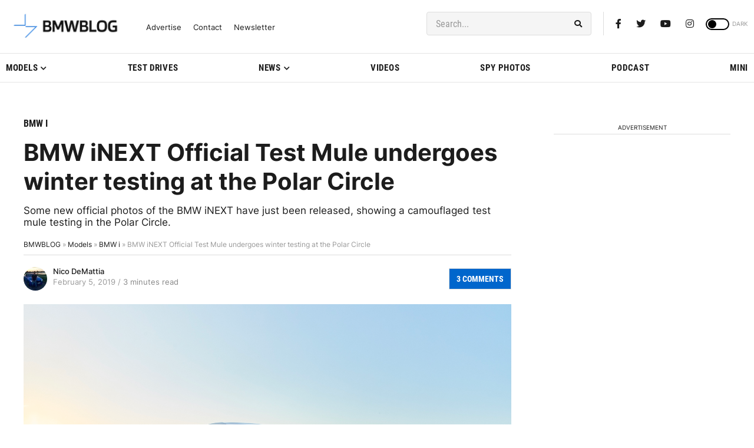

--- FILE ---
content_type: application/javascript; charset=UTF-8
request_url: https://bmwblog.disqus.com/count-data.js?1=322980%20https%3A%2F%2Fwww.bmwblog.com%2F%3Fp%3D322980&1=509692%20https%3A%2F%2Fwww.bmwblog.com%2F%3Fp%3D509692&1=509695%20https%3A%2F%2Fwww.bmwblog.com%2F%3Fp%3D509695&1=509702%20https%3A%2F%2Fwww.bmwblog.com%2F%3Fp%3D509702&1=509716%20https%3A%2F%2Fwww.bmwblog.com%2F%3Fp%3D509716&1=509737%20https%3A%2F%2Fwww.bmwblog.com%2F%3Fp%3D509737
body_size: 609
content:
var DISQUSWIDGETS;

if (typeof DISQUSWIDGETS != 'undefined') {
    DISQUSWIDGETS.displayCount({"text":{"and":"and","comments":{"zero":"0 Comments","multiple":"{num} Comments","one":"1 Comments"}},"counts":[{"id":"509692 https:\/\/www.bmwblog.com\/?p=509692","comments":13},{"id":"509695 https:\/\/www.bmwblog.com\/?p=509695","comments":2},{"id":"509702 https:\/\/www.bmwblog.com\/?p=509702","comments":35},{"id":"509737 https:\/\/www.bmwblog.com\/?p=509737","comments":2},{"id":"322980 https:\/\/www.bmwblog.com\/?p=322980","comments":3},{"id":"509716 https:\/\/www.bmwblog.com\/?p=509716","comments":0}]});
}